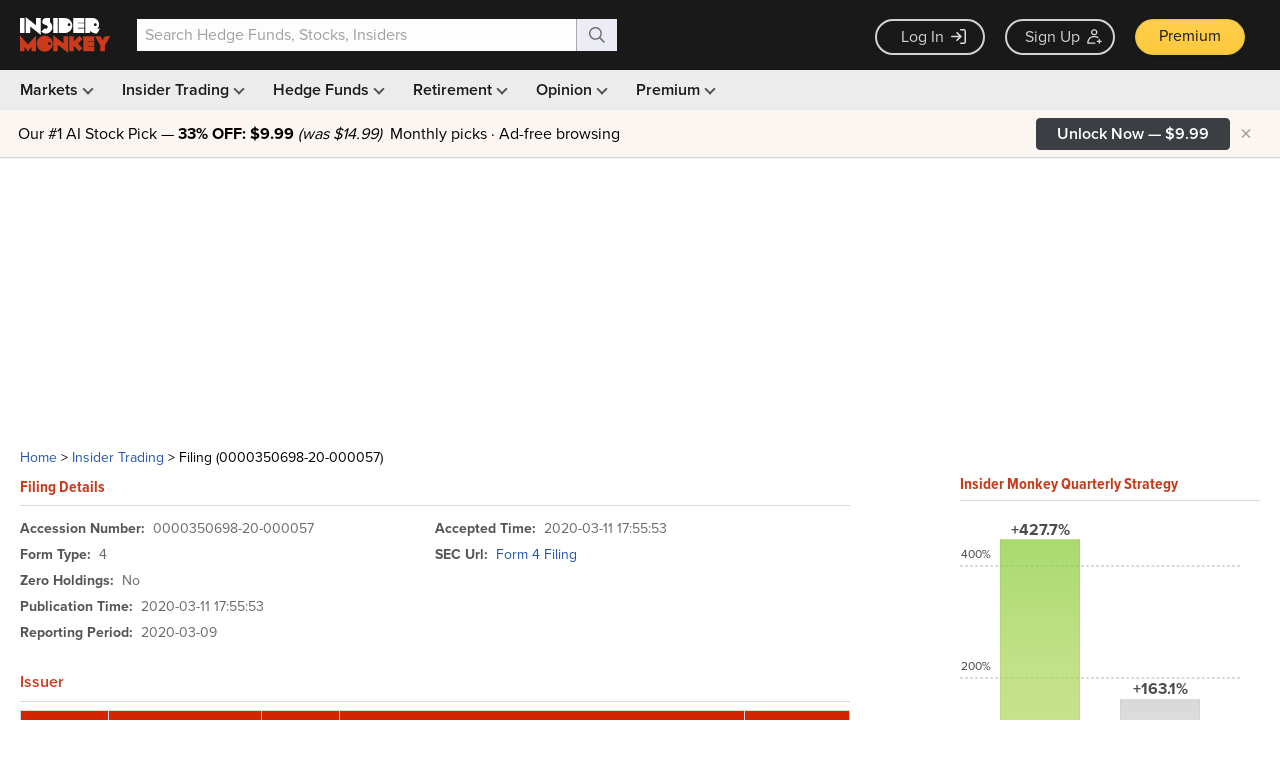

--- FILE ---
content_type: text/html; charset=UTF-8
request_url: https://www.insidermonkey.com/insider-trading/filing/6252939
body_size: 1827
content:
<!DOCTYPE html>
<html lang="en">
<head>
    <meta charset="utf-8">
    <meta name="viewport" content="width=device-width, initial-scale=1">
    <title></title>
    <style>
        body {
            font-family: "Arial";
        }
    </style>
    <script type="text/javascript">
    window.awsWafCookieDomainList = [];
    window.gokuProps = {
"key":"AQIDAHjcYu/GjX+QlghicBgQ/7bFaQZ+m5FKCMDnO+vTbNg96AGa5ZOXlF37CHRqB2UXWtVRAAAAfjB8BgkqhkiG9w0BBwagbzBtAgEAMGgGCSqGSIb3DQEHATAeBglghkgBZQMEAS4wEQQMkgmC8yT4M3HSFflLAgEQgDt58s36rUuWPOUgiX/nVk4v8kdpq9fvwa2wq/DEpioKKoPECH6+pdPlZdC4/PCBNLEYAkDL/8VF61d7Ww==",
          "iv":"CgAFijdkDwAAvPSX",
          "context":"hRvdWbfOSWRYa1dzUN9/zn2XpzYGW1bP1zTiDdOs4bBp88v0gdZYdxMh7s5BALhHcylYt3HrkT2XpKT2F0QUoP4tbzkatXoZZ3oIUEPzNRnE8MQPhJaxZz5HFdY/6uridMFvAyq+lYFeNkVF3lv4jOxjjkeXcs0GMzRUd7wUw1WbmkUEbrt8aoEBTuxKUWNaoBeSNLIrwwak/AQtEr51+xORrGDj3lbZHgt+cM0pm5P7UXxCeOZl5odXSYQNaRJ4OiZ1Pol2cOCC4MyFJj+iQ10f97r6o3Iag/TYPMkqITWY1WaV6ZpYv49BkQ5/t7NIA+cE1EQUDAO2hscgsorhPh70/M8M3HuS0l5aAb0ERnWy3jRNBqG955kF4ht25gPdPw=="
};
    </script>
    <script src="https://1ce4657079f1.7eb4f715.us-west-1.token.awswaf.com/1ce4657079f1/d4f1ea11d536/54d69bf61201/challenge.js"></script>
</head>
<body>
    <div id="challenge-container"></div>
    <script type="text/javascript">
        AwsWafIntegration.saveReferrer();
        AwsWafIntegration.checkForceRefresh().then((forceRefresh) => {
            if (forceRefresh) {
                AwsWafIntegration.forceRefreshToken().then(() => {
                    window.location.reload(true);
                });
            } else {
                AwsWafIntegration.getToken().then(() => {
                    window.location.reload(true);
                });
            }
        });
    </script>
    <noscript>
        <h1>JavaScript is disabled</h1>
        In order to continue, we need to verify that you're not a robot.
        This requires JavaScript. Enable JavaScript and then reload the page.
    </noscript>
</body>
</html>

--- FILE ---
content_type: application/javascript
request_url: https://prism.app-us1.com/?a=69633062&u=https%3A%2F%2Fwww.insidermonkey.com%2Finsider-trading%2Ffiling%2F6252939&r=https%3A%2F%2Fwww.insidermonkey.com%2Finsider-trading%2Ffiling%2F6252939
body_size: 124
content:
window.visitorGlobalObject=window.visitorGlobalObject||window.prismGlobalObject;window.visitorGlobalObject.setVisitorId('5dd8fe30-a9f4-4341-9b70-db24c5e88260', '69633062');window.visitorGlobalObject.setWhitelistedServices('tracking', '69633062');